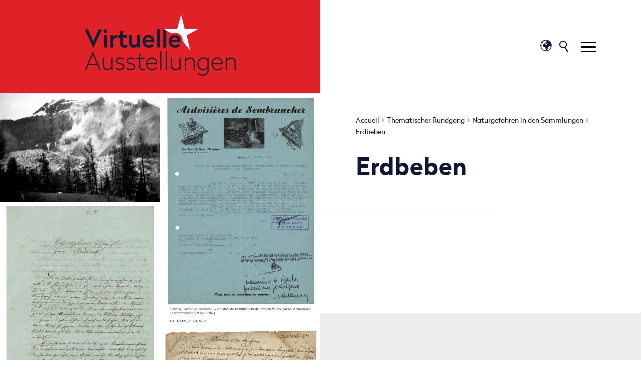

--- FILE ---
content_type: text/html; charset=UTF-8
request_url: https://risk.expos-virtuelles.ch/de/dossier-organisation-hilfsaktionen-erdbeben-1946-189.html
body_size: 12814
content:
<!DOCTYPE html>
	<head>
		<!-- Global site tag (gtag.js) - Google Analytics -->
		<script async src="https://www.googletagmanager.com/gtag/js?id=G-7TES9DDHKQ"></script>
		<script>
		  window.dataLayer = window.dataLayer || [];
		  function gtag(){ dataLayer.push(arguments); }
		  gtag('js', new Date());

		  gtag('config', 'G-7TES9DDHKQ');
		  gtag('config', 'UA-120376641-1');
		</script>

	   	<meta http-equiv="Content-type" content="text/html; charset=utf-8"/>
	   	<meta name="viewport" content="width=device-width, initial-scale=1">
	   	<link rel="canonical" href="https://risk.expos-virtuelles.ch/de/dossier-organisation-hilfsaktionen-erdbeben-1946-189.html"/>
<link rel="alternate" hreflang="de-CH" href="https://risk.expos-virtuelles.ch/de/dossier-organisation-hilfsaktionen-erdbeben-1946-189.html"/>
<link rel="alternate" hreflang="fr-CH" href="https://risk.expos-virtuelles.ch/fr/dossier-organisation-secours-tremblement-terre-189.html"/>
	   	<title>Dossier &quot;Organisation der Hilfsaktionen&quot;, Erdbeben, 1946 :: RISK :: Virtuelle Ausstellungen :: Wallis:: Schweiz</title>
	   	<meta name="description" content="Das Projekt RISK: vom 9. Juni 2018 bis 6. Januar 2019 laden Ausstellungen, Filme, Escape Room, Entdeckungswanderungen, F&uuml;hrungen und Vortr&auml;ge alle Altersklassen zu einer Reise zwischen Kultur und Wissenschaft ein, um die Naturrisiken besser zu verstehen."/>
	   	<meta name="keywords" content="Dossier &quot;Organisation der Hilfsaktionen&quot;, Erdbeben, 1946 Das Projekt RISK: vom 9. Juni 2018 bis 6. Januar 2019 laden Ausstellungen, Filme, Escape Room, Entdeckungswanderungen, F&uuml;hrungen und Vortr&auml;ge alle Altersklassen zu einer Reise zwischen Kultur und Wissenschaft ein, um die Naturrisiken besser zu verstehen."/>
	   	<meta property="og:image" content="https://risk.expos-virtuelles.ch/data/images/galeries/Galeries/tremblementsdeterre/CH-AEV-2011-1-8-9-2-Lettre-Ardoises-1946_001_light.jpg"/>
	   	<meta property="og:title" content="Dossier &quot;Organisation der Hilfsaktionen&quot;, Erdbeben, 1946 :: RISK :: Virtuelle Ausstellungen :: Wallis:: Schweiz" />
		<meta property="og:description" content="Das Projekt RISK: vom 9. Juni 2018 bis 6. Januar 2019 laden Ausstellungen, Filme, Escape Room, Entdeckungswanderungen, F&uuml;hrungen und Vortr&auml;ge alle Altersklassen zu einer Reise zwischen Kultur und Wissenschaft ein, um die Naturrisiken besser zu verstehen." />
		<meta property="og:url" content="https://risk.expos-virtuelles.ch/de/dossier-organisation-hilfsaktionen-erdbeben-1946-189.html" />

		<meta name="msvalidate.01" content="8F9F977B766D77B34385DE142B9CCD01" />
		<meta name="google-site-verification" content="J07atVmXIq0M4NrWkjQLalr24mmXbH4F6A0q0F2yLaM" />
		
		<link rel="apple-touch-icon" sizes="57x57" href="/favicons/apple-icon-57x57.png">
		<link rel="apple-touch-icon" sizes="60x60" href="/favicons/apple-icon-60x60.png">
		<link rel="apple-touch-icon" sizes="72x72" href="/favicons/apple-icon-72x72.png">
		<link rel="apple-touch-icon" sizes="76x76" href="/favicons/apple-icon-76x76.png">
		<link rel="apple-touch-icon" sizes="114x114" href="/favicons/apple-icon-114x114.png">
		<link rel="apple-touch-icon" sizes="120x120" href="/favicons/apple-icon-120x120.png">
		<link rel="apple-touch-icon" sizes="144x144" href="/favicons/apple-icon-144x144.png">
		<link rel="apple-touch-icon" sizes="152x152" href="/favicons/apple-icon-152x152.png">
		<link rel="apple-touch-icon" sizes="180x180" href="/favicons/apple-icon-180x180.png">
		<link rel="icon" type="image/png" sizes="192x192"  href="/favicons/android-icon-192x192.png">
		<link rel="icon" type="image/png" sizes="32x32" href="/favicons/favicon-32x32.png">
		<link rel="icon" type="image/png" sizes="96x96" href="/favicons/favicon-96x96.png">
		<link rel="icon" type="image/png" sizes="16x16" href="/favicons/favicon-16x16.png">
		<link rel="manifest" href="/favicons/manifest.json">
		<meta name="msapplication-TileImage" content="/favicons/ms-icon-144x144.png">
		
<link rel="stylesheet" type="text/css" href="/js/jquery/fancybox/fancybox.css"/>
<link rel="stylesheet" type="text/css" href="/style/T1.css"/>
<script src="/js/jquery/jquery-1.7.2.min.js" type="text/javascript"></script>
<script src="/js/jquery/fancybox/jquery.fancybox-1.3.4.pack.js" type="text/javascript"></script>
<script src="/js/jquery/openbox.js" type="text/javascript"></script>
<script src="/js/functions.js" type="text/javascript"></script>
<script src="/js/mandatory.js" type="text/javascript"></script>
<script src="/js/adminzone.js" type="text/javascript"></script>
<script src="/js/jquery/jquery.zoom.min.js" type="text/javascript"></script>
<script src="/plugin/searchapi/js/searchapi.js" type="text/javascript"></script>
<script src="/plugin/menu/js/menu.js" type="text/javascript"></script>


<script>

</script>



<script>
$(document).ready(function()
{
	//valignAll();  //->A activer si besoin du valign
	openboxInit();
	animeMenu('menuMain','0',1);
navigToParent($(this));
	
	
	//Fonction qui ajoute du JQuery sur les listes
	initList(true);
	
	// Gestion du footer et du scroll
	$(window).scroll(function(){
		doFooterScroll();
	});
	window.setTimeout(setFooterScroll, 100);
// 	setFooterScroll();
	moveFooterLeft();
	$(window).resize(function(){
		window.setTimeout(setFooterScroll, 100);
		moveFooterLeft();
	});

	// Désactiver le click droit sur les images des galeries
	$('#leftContent .img, #leftContent .imgAccroche, #galleryimageFull .img').bind('contextmenu', function(e) {
        return false;
    });
});
$(window).load(function()
{
	
});

//Fonction qui ajoute le code JQUERY sur les listes
function initList(bFirst)
{
	/*if(!bFirst)  //->A activer si besoin du valign
		valignAll($(".listCtn")); */
	
	//Insertion des codes pour les effets sur les listes Ex. over ou ouverture FAQ
	//ATTENTION: pour chaque nouvelle fonction, il faudra penser à mettre une classe "donescroll"
	
}

// Gestion des deux parties différenciées du footer (pour les pages intérieures)
function setFooterScroll()
{
	var footerToScroll = ($('#leftContent').outerHeight() > $('#rightContent').outerHeight()) ? 'footerRight':'footerLeft';
	var posToScrollFrom = $('#'+footerToScroll).offset().top + $('#'+footerToScroll).outerHeight();
	$('body').attr('data-footerscroll', footerToScroll);
	$('body').attr('data-footerscrollpos', posToScrollFrom);
}
function doFooterScroll()
{
	var $desktopTrigger = $("#desktopTrigger");
	if($('body').hasClass('home') || !$desktopTrigger.is(":visible"))
		return;
	
	var bottomPos = $(window).scrollTop()+$(window).height();
	var footerscroll = $('body').attr('data-footerscroll');
	var footerscrollpos = $('body').attr('data-footerscrollpos');
	
	if(bottomPos >= footerscrollpos)
		$('#'+footerscroll).parents('.halfContainer').addClass('fixed');
	else
		$('#'+footerscroll).parents('.halfContainer').removeClass('fixed');
}

function moveFooterLeft()
{
	var $desktopTrigger = $("#desktopTrigger");
	var footerLeft = $('#footerLeft');
	var footerRight = $('#footerRight');
	var left = $('#leftContent');
	
	if(!$desktopTrigger.is(":visible"))
		footerLeft.insertBefore(footerRight);
	else
		footerLeft.appendTo(left);
}
</script>
</head>
<body class="DE ">
	<div id="dhtmltooltip"></div>

	<div id="mainPanel">
		
		<div id="leftPanel">
			<div class="searchHolder"><div id="searchCtnAPI">
	<form id="cse-search-box-api" action="/de/dossier-organisation-hilfsaktionen-erdbeben-1946-189.html">
		<input type="hidden" name="plug-searchapi-gosearch-go"/>
		<input type="text" id="searchquery-api" name="q" value="" data-placeholder="suchen"/>
		<span class="submit cms_icons-loupe_1"><input type="submit" value=""/></span>
		<div class="divwrapper"></div>
	</form>
</div></div>
			<div class="menuHolder"><div id="menuMain"><ul id="ulmid_menu" class="menu0">
	<li id="mid_16" class="menu0 " >
		
		<a href="/de/gefahren-menschen-29.html" target="_self" class="menu0 " style="">Gefahren und Menschen</a>
		
		
	</li>
	<li id="mid_17" class="menu0 " >
		
		<a href="/de/gott-grosse-baumeister-34.html" target="_self" class="menu0 " style="">Gott, der grosse Baumeister </a>
		
		
	</li>
	<li id="mid_19" class="menu0 " >
		
		<a href="/de/lissabon-wird-beben-erschuttert-eine-weltsicht-93.html" target="_self" class="menu0 " style="">Lissabon wird vom Beben erschüttert</a>
		
		
	</li>
	<li id="mid_20" class="menu0 " >
		
		<a href="/de/mensch-beherrscher-besitzer-natur-43.html" target="_self" class="menu0 " style="">Der Mensch als Beherrscher und Besitzer der Natur </a>
		
		
	</li>
	<li id="mid_21" class="menu0 " >
		
		<a href="/de/zunehmender-einfluss-umwelt-44.html" target="_self" class="menu0 " style="">Ein zunehmender Einfluss auf die Umwelt </a>
		
		
	</li>
	<li id="mid_22" class="menu0 " >
		
		<a href="/de/heutige-umgang-risiken-zwischen-kultur-45.html" target="_self" class="menu0 " style="">Der heutige Umgang mit den Risiken</a>
		
		
	</li>
	<li id="mid_23" class="menu0 " >
		
		<a href="/de/umgang-lawinenrisiko-bezeichnendes-kulturerbe-46.html" target="_self" class="menu0 " style="">Der Umgang mit dem Lawinenrisiko</a>
		
		
	</li>
	<li id="mid_24" class="menu0 " >
		
		<a href="/de/lokal-global-47.html" target="_self" class="menu0 " style="">Von lokal zu global</a>
		
		
	</li>
</ul></div></div>
		</div>
		
		<div class="mainHolder">
			
			<div id="top">
				<div id="leftTop" class="halfContainer">
					<a href="/de/homepage.html" id="logo"></a>
				</div>
				<div id="rightTop" class="halfContainer">
					<div id="langContainer">
	<div class="icon"></div>
	<div class="outerCtn">
		<div class="ctn">
			<a href="/fr/dossier-organisation-secours-tremblement-terre-189.html" class="langsite">FR</a><span class="langsite">&nbsp;|&nbsp;</span>
			<a href="/de/dossier-organisation-hilfsaktionen-erdbeben-1946-189.html" class="langsiteActiv">DE</a><span class="langsite"></span>
		</div>
	</div>
</div>
					<div class="searchHolder"><!-- placeholder for search --></div>
					<a id="menuIcone" class="menuIcone"><span class="line"></span></a>
					<div class="menuHolder"><!-- placeholder for menu --></div>
					<div id="searchTrigger"></div>
					<div id="desktopTrigger"></div>
				</div>
				<div class="divwrapper"></div>
			</div>
			
			<div id="content">
				<div id="leftContent" class="halfContainer">
	<img class="imgAccroche" src="/data/images/galeries/Galeries/tremblementsdeterre/CH-AEV-2011-1-8-9-2-Lettre-Ardoises-1946_001_light.jpg"/>
	
	<div class="divwrapper"></div>
	<div id="footerLeft" class="footerPart">
	<a href="https://www.vs.ch/de/aev" target="_blank" class="logo archives"></a>
	<a href="http://www.mediatheque.ch/wallis/mediathek-wallis-tagtaglich-1224.html" target="_blank" class="logo mediatheque"></a>
	<a href="https://www.museen-wallis.ch/" target="_blank" class="logo musees"></a>
</div>
</div>
<div id="rightContent" class="halfContainer">
	<div class="fullCnt">
		<div class="cnt">
			<div id="youarehereCtn"><a class="header" href="/de/homepage.html">Accueil</a><span class="separator cms_icons-chevron_1"></span><a href="/de/thematischer-rundgang-28.html">Thematischer Rundgang</a><span class="separator cms_icons-chevron_1"></span><a href="/de/naturgefahren-sammlungen-146.html">Naturgefahren in den Sammlungen</a><span class="separator cms_icons-chevron_1"></span><a href="/de/erdbeben-178.html">Erdbeben</a><span class="separator cms_icons-chevron_1"></span><a href="/de/dossier-organisation-hilfsaktionen-erdbeben-1946-189.html">Dossier "Organisation der Hilfsaktionen", Erdbeben, 1946</a></div>
			<div lang="Seitenkopf" id="galleryimage">
	<div id="galleryimageContextMenu" class="zoneMenu"></div>
	<div id="galleryimageHeadCtn" class="headCtn">
		<h1>Dossier "Organisation der Hilfsaktionen", Erdbeben, 1946</h1>
		<h2></h2>
	</div>
	
</div>
			
			<div lang="Gérer les citations" id="citationList">
	<div id="citationListContextMenu" class="zoneMenu"></div>
	
	
	<div id="citationListCtn" class="listCtn">
		<div class="divwrapper"></div>
	</div>
	
</div>
			
			
			
			
			
			
			<!-- ECRAN POUR ADMIN -->
			
			
			
		</div>
	</div>
	<div id="footerRight" class="footerPart">
	<div class="title">Kontakt</div>
	<!-- ADRESSE EN MICROFORMAT basé sur schema.org: https://schema.org/address et testé avec outils Google: https://search.google.com/structured-data/testing-tool -->
	<div itemscope itemtype="http://schema.org/PostalAddress">
 		<span class="phone" itemprop="telephone" x-ms-format-detection="none">027 606 45 50</span>
		<span class="mail" id="buildM_588f5c0f2fb69"><script>buildMail("buildM_588f5c0f2fb69", "service-culture", "admin.vs.ch");</script></span> <!-- REM: itemprop="email" pas pris en charge avec le buildMail -->
		</div>
</div>
</div>
<div class="divwrapper"></div>
			</div>

		</div>
	</div>
	
</body>
</html>

--- FILE ---
content_type: text/html; charset=UTF-8
request_url: https://risk.expos-virtuelles.ch/de/erdbeben-178.html
body_size: 21712
content:
<!DOCTYPE html>
	<head>
		<!-- Global site tag (gtag.js) - Google Analytics -->
		<script async src="https://www.googletagmanager.com/gtag/js?id=G-7TES9DDHKQ"></script>
		<script>
		  window.dataLayer = window.dataLayer || [];
		  function gtag(){ dataLayer.push(arguments); }
		  gtag('js', new Date());

		  gtag('config', 'G-7TES9DDHKQ');
		  gtag('config', 'UA-120376641-1');
		</script>

	   	<meta http-equiv="Content-type" content="text/html; charset=utf-8"/>
	   	<meta name="viewport" content="width=device-width, initial-scale=1">
	   	<link rel="canonical" href="https://risk.expos-virtuelles.ch/de/erdbeben-178.html"/>
<link rel="alternate" hreflang="de-CH" href="https://risk.expos-virtuelles.ch/de/erdbeben-178.html"/>
<link rel="alternate" hreflang="fr-CH" href="https://risk.expos-virtuelles.ch/fr/tremblements-terre-178.html"/>
	   	<title>Erdbeben :: RISK :: Virtuelle Ausstellungen :: Wallis:: Schweiz</title>
	   	<meta name="description" content="Das Projekt RISK: vom 9. Juni 2018 bis 6. Januar 2019 laden Ausstellungen, Filme, Escape Room, Entdeckungswanderungen, F&uuml;hrungen und Vortr&auml;ge alle Altersklassen zu einer Reise zwischen Kultur und Wissenschaft ein, um die Naturrisiken besser zu verstehen."/>
	   	<meta name="keywords" content="Erdbeben Das Projekt RISK: vom 9. Juni 2018 bis 6. Januar 2019 laden Ausstellungen, Filme, Escape Room, Entdeckungswanderungen, F&uuml;hrungen und Vortr&auml;ge alle Altersklassen zu einer Reise zwischen Kultur und Wissenschaft ein, um die Naturrisiken besser zu verstehen."/>
	   	<meta property="og:image" content="https://risk.expos-virtuelles.ch/data/images/accroches/refletcollection/043phS028-46l010m.jpg"/>
	   	<meta property="og:title" content="Erdbeben :: RISK :: Virtuelle Ausstellungen :: Wallis:: Schweiz" />
		<meta property="og:description" content="Das Projekt RISK: vom 9. Juni 2018 bis 6. Januar 2019 laden Ausstellungen, Filme, Escape Room, Entdeckungswanderungen, F&uuml;hrungen und Vortr&auml;ge alle Altersklassen zu einer Reise zwischen Kultur und Wissenschaft ein, um die Naturrisiken besser zu verstehen." />
		<meta property="og:url" content="https://risk.expos-virtuelles.ch/de/erdbeben-178.html" />

		<meta name="msvalidate.01" content="8F9F977B766D77B34385DE142B9CCD01" />
		<meta name="google-site-verification" content="J07atVmXIq0M4NrWkjQLalr24mmXbH4F6A0q0F2yLaM" />
		
		<link rel="apple-touch-icon" sizes="57x57" href="/favicons/apple-icon-57x57.png">
		<link rel="apple-touch-icon" sizes="60x60" href="/favicons/apple-icon-60x60.png">
		<link rel="apple-touch-icon" sizes="72x72" href="/favicons/apple-icon-72x72.png">
		<link rel="apple-touch-icon" sizes="76x76" href="/favicons/apple-icon-76x76.png">
		<link rel="apple-touch-icon" sizes="114x114" href="/favicons/apple-icon-114x114.png">
		<link rel="apple-touch-icon" sizes="120x120" href="/favicons/apple-icon-120x120.png">
		<link rel="apple-touch-icon" sizes="144x144" href="/favicons/apple-icon-144x144.png">
		<link rel="apple-touch-icon" sizes="152x152" href="/favicons/apple-icon-152x152.png">
		<link rel="apple-touch-icon" sizes="180x180" href="/favicons/apple-icon-180x180.png">
		<link rel="icon" type="image/png" sizes="192x192"  href="/favicons/android-icon-192x192.png">
		<link rel="icon" type="image/png" sizes="32x32" href="/favicons/favicon-32x32.png">
		<link rel="icon" type="image/png" sizes="96x96" href="/favicons/favicon-96x96.png">
		<link rel="icon" type="image/png" sizes="16x16" href="/favicons/favicon-16x16.png">
		<link rel="manifest" href="/favicons/manifest.json">
		<meta name="msapplication-TileImage" content="/favicons/ms-icon-144x144.png">
		
<link rel="stylesheet" type="text/css" href="/js/jquery/fancybox/fancybox.css"/>
<link rel="stylesheet" type="text/css" href="/plugin/galleryimage/js/photoswipe.css"/>
<link rel="stylesheet" type="text/css" href="/style/T1.css"/>
<script src="/js/jquery/jquery-1.7.2.min.js" type="text/javascript"></script>
<script src="/js/jquery/fancybox/jquery.fancybox-1.3.4.pack.js" type="text/javascript"></script>
<script src="/js/jquery/openbox.js" type="text/javascript"></script>
<script src="/js/functions.js" type="text/javascript"></script>
<script src="/js/mandatory.js" type="text/javascript"></script>
<script src="/js/adminzone.js" type="text/javascript"></script>
<script src="/js/jquery/jquery.zoom.min.js" type="text/javascript"></script>
<script src="/plugin/searchapi/js/searchapi.js" type="text/javascript"></script>
<script src="/plugin/menu/js/menu.js" type="text/javascript"></script>
<script src="/plugin/galleryimage/js/klass.min.js" type="text/javascript"></script>
<script src="/plugin/galleryimage/js/code.photoswipe.jquery-3.0.4.min.js" type="text/javascript"></script>
<script src="/js/jquery/fancybox/jquery.mousewheel-3.0.4.pack.js" type="text/javascript"></script>
<script src="/plugin/galleryimage/js/gallery.js" type="text/javascript"></script>


<script>

</script>



<script>
$(document).ready(function()
{
	//valignAll();  //->A activer si besoin du valign
	openboxInit();
	animeMenu('menuMain','0',1);
galleryInit({
    "back": "Zur\u00fcck",
    "ensavoirplus": "Mehr zum Thema"
});
masonit(); $(window).resize(masonit);
	
	
	//Fonction qui ajoute du JQuery sur les listes
	initList(true);
	
	// Gestion du footer et du scroll
	$(window).scroll(function(){
		doFooterScroll();
	});
	window.setTimeout(setFooterScroll, 100);
// 	setFooterScroll();
	moveFooterLeft();
	$(window).resize(function(){
		window.setTimeout(setFooterScroll, 100);
		moveFooterLeft();
	});

	// Désactiver le click droit sur les images des galeries
	$('#leftContent .img, #leftContent .imgAccroche, #galleryimageFull .img').bind('contextmenu', function(e) {
        return false;
    });
});
$(window).load(function()
{
	masonit();
});

//Fonction qui ajoute le code JQUERY sur les listes
function initList(bFirst)
{
	/*if(!bFirst)  //->A activer si besoin du valign
		valignAll($(".listCtn")); */
	
	//Insertion des codes pour les effets sur les listes Ex. over ou ouverture FAQ
	//ATTENTION: pour chaque nouvelle fonction, il faudra penser à mettre une classe "donescroll"
	
}

// Gestion des deux parties différenciées du footer (pour les pages intérieures)
function setFooterScroll()
{
	var footerToScroll = ($('#leftContent').outerHeight() > $('#rightContent').outerHeight()) ? 'footerRight':'footerLeft';
	var posToScrollFrom = $('#'+footerToScroll).offset().top + $('#'+footerToScroll).outerHeight();
	$('body').attr('data-footerscroll', footerToScroll);
	$('body').attr('data-footerscrollpos', posToScrollFrom);
}
function doFooterScroll()
{
	var $desktopTrigger = $("#desktopTrigger");
	if($('body').hasClass('home') || !$desktopTrigger.is(":visible"))
		return;
	
	var bottomPos = $(window).scrollTop()+$(window).height();
	var footerscroll = $('body').attr('data-footerscroll');
	var footerscrollpos = $('body').attr('data-footerscrollpos');
	
	if(bottomPos >= footerscrollpos)
		$('#'+footerscroll).parents('.halfContainer').addClass('fixed');
	else
		$('#'+footerscroll).parents('.halfContainer').removeClass('fixed');
}

function moveFooterLeft()
{
	var $desktopTrigger = $("#desktopTrigger");
	var footerLeft = $('#footerLeft');
	var footerRight = $('#footerRight');
	var left = $('#leftContent');
	
	if(!$desktopTrigger.is(":visible"))
		footerLeft.insertBefore(footerRight);
	else
		footerLeft.appendTo(left);
}
</script>
</head>
<body class="DE ">
	<div id="dhtmltooltip"></div>

	<div id="mainPanel">
		
		<div id="leftPanel">
			<div class="searchHolder"><div id="searchCtnAPI">
	<form id="cse-search-box-api" action="/de/erdbeben-178.html">
		<input type="hidden" name="plug-searchapi-gosearch-go"/>
		<input type="text" id="searchquery-api" name="q" value="" data-placeholder="suchen"/>
		<span class="submit cms_icons-loupe_1"><input type="submit" value=""/></span>
		<div class="divwrapper"></div>
	</form>
</div></div>
			<div class="menuHolder"><div id="menuMain"><ul id="ulmid_menu" class="menu0">
	<li id="mid_16" class="menu0 " >
		
		<a href="/de/gefahren-menschen-29.html" target="_self" class="menu0 " style="">Gefahren und Menschen</a>
		
		
	</li>
	<li id="mid_17" class="menu0 " >
		
		<a href="/de/gott-grosse-baumeister-34.html" target="_self" class="menu0 " style="">Gott, der grosse Baumeister </a>
		
		
	</li>
	<li id="mid_19" class="menu0 " >
		
		<a href="/de/lissabon-wird-beben-erschuttert-eine-weltsicht-93.html" target="_self" class="menu0 " style="">Lissabon wird vom Beben erschüttert</a>
		
		
	</li>
	<li id="mid_20" class="menu0 " >
		
		<a href="/de/mensch-beherrscher-besitzer-natur-43.html" target="_self" class="menu0 " style="">Der Mensch als Beherrscher und Besitzer der Natur </a>
		
		
	</li>
	<li id="mid_21" class="menu0 " >
		
		<a href="/de/zunehmender-einfluss-umwelt-44.html" target="_self" class="menu0 " style="">Ein zunehmender Einfluss auf die Umwelt </a>
		
		
	</li>
	<li id="mid_22" class="menu0 " >
		
		<a href="/de/heutige-umgang-risiken-zwischen-kultur-45.html" target="_self" class="menu0 " style="">Der heutige Umgang mit den Risiken</a>
		
		
	</li>
	<li id="mid_23" class="menu0 " >
		
		<a href="/de/umgang-lawinenrisiko-bezeichnendes-kulturerbe-46.html" target="_self" class="menu0 " style="">Der Umgang mit dem Lawinenrisiko</a>
		
		
	</li>
	<li id="mid_24" class="menu0 " >
		
		<a href="/de/lokal-global-47.html" target="_self" class="menu0 " style="">Von lokal zu global</a>
		
		
	</li>
</ul></div></div>
		</div>
		
		<div class="mainHolder">
			
			<div id="top">
				<div id="leftTop" class="halfContainer">
					<a href="/de/homepage.html" id="logo"></a>
				</div>
				<div id="rightTop" class="halfContainer">
					<div id="langContainer">
	<div class="icon"></div>
	<div class="outerCtn">
		<div class="ctn">
			<a href="/fr/tremblements-terre-178.html" class="langsite">FR</a><span class="langsite">&nbsp;|&nbsp;</span>
			<a href="/de/erdbeben-178.html" class="langsiteActiv">DE</a><span class="langsite"></span>
		</div>
	</div>
</div>
					<div class="searchHolder"><!-- placeholder for search --></div>
					<a id="menuIcone" class="menuIcone"><span class="line"></span></a>
					<div class="menuHolder"><!-- placeholder for menu --></div>
					<div id="searchTrigger"></div>
					<div id="desktopTrigger"></div>
				</div>
				<div class="divwrapper"></div>
			</div>
			
			<div id="content">
				<div id="leftContent" class="halfContainer">
	
	<div lang="Verwaltung von Foto-Listen" id="galleryimageList" class="masonery">
	<input type="hidden" id="elementpaging" value="">
	<div id="gallerywithfancybox"></div>
	<div id="galleryimageListContextMenu" class="zoneMenu"></div>
	
	
	<div id="galleryimageListCtn" class="listCtn">
			<div class="listElement " style="" data-url="" data-haszoom="1" data-displaytext="0" data-copyrights="René-Pierre Bille berichtet über das Erdbeben, Tondokument, 1946. Französisch © Mediathek Wallis – Martinach" data-ensavoirplus="" data-mediatype="video" data-medialink="https://www.youtube.com/embed/y2om-4P7UVQ" data-id="261">
				<a class="img"  rel="fancybox" href="/data/images/galeries/Galeries/tremblementsdeterre/043phS028-46l010m.jpg" target="_self" alt="René-Pierre Bille berichtet über das Erdbeben, Tondokument, 1946" title=""><img src="/data/images/galeries/Galeries/tremblementsdeterre/small/043phS028-46l010m.jpg" /><span class="divwrapper"></span></a>
				
				<div class="txt">
					<h6>René-Pierre Bille berichtet über das Erdbeben, Tondokument, 1946</h6>
					<div class="resume"></div>
				</div>
				<input type="hidden" id="aList[261]" name="aList[261]" value="0"/>
			</div>
			<div class="listElement " style="" data-url="" data-haszoom="1" data-displaytext="0" data-copyrights="Organisation der Hilfsaktionen, 1946. Mappe bestehend aus mehreren Dokumenten aus dem Bestand des Departements für Finanzen und Energie des Kantons Wallis. © Staatsarchiv Wallis" data-ensavoirplus="/data/documents/0-Tremblementdeterre1946allemand13-01-202018-55-53.pdf" data-mediatype="" data-medialink="" data-id="189">
				<a class="img"  rel="fancybox" href="/data/images/galeries/Galeries/tremblementsdeterre/CH-AEV-2011-1-8-9-2-Lettre-Ardoises-1946_001_light.jpg" target="_self" alt="Dossier "Organisation der Hilfsaktionen", Erdbeben, 1946" title=""><img src="/data/images/galeries/Galeries/tremblementsdeterre/small/CH-AEV-2011-1-8-9-2-Lettre-Ardoises-1946_001_light.jpg" /><span class="divwrapper"></span></a>
				
				<div class="txt">
					<h6>Dossier "Organisation der Hilfsaktionen", Erdbeben, 1946</h6>
					<div class="resume"></div>
				</div>
				<input type="hidden" id="aList[189]" name="aList[189]" value="0"/>
			</div>
			<div class="listElement " style="" data-url="" data-haszoom="1" data-displaytext="0" data-copyrights="Brief des Kapuziner-Paters Pierre-Antoine Venetz zur Notlage der Einwohner von Visp nach dem Erdbeben, 30. September 1855 © Staatsarchiv Wallis" data-ensavoirplus="/data/documents/eboulements/CH-AEV-Ambuel-N200-Lettre-1855_00ALL.pdf" data-mediatype="" data-medialink="" data-id="187">
				<a class="img"  rel="fancybox" href="/data/images/galeries/Galeries/tremblementsdeterre/CH-AEV-Ambuel-N200-Lettre-1855_001_Light.jpg" target="_self" alt="Region von Visp, 30. September 1855 " title=""><img src="/data/images/galeries/Galeries/tremblementsdeterre/small/CH-AEV-Ambuel-N200-Lettre-1855_001_Light.jpg" /><span class="divwrapper"></span></a>
				
				<div class="txt">
					<h6>Region von Visp, 30. September 1855 </h6>
					<div class="resume"></div>
				</div>
				<input type="hidden" id="aList[187]" name="aList[187]" value="0"/>
			</div>
			<div class="listElement " style="" data-url="" data-haszoom="1" data-displaytext="0" data-copyrights="Brief von Alphonse Kuntschen über die Heftigkeit der Unwetter und die durch das Erdbeben verursachten Schäden, 1755 © Staatsarchiv Wallis" data-ensavoirplus="/data/documents/eboulements/1755_legendeALL13-01-202019-26-33.pdf" data-mediatype="" data-medialink="" data-id="186">
				<a class="img"  rel="fancybox" href="/data/images/galeries/Galeries/tremblementsdeterre/CH-AEV-Walter-Perrig-P122_001_Light.jpg" target="_self" alt="Unwetter und Erdbeben, 1755" title=""><img src="/data/images/galeries/Galeries/tremblementsdeterre/small/CH-AEV-Walter-Perrig-P122_001_Light.jpg" /><span class="divwrapper"></span></a>
				
				<div class="txt">
					<h6>Unwetter und Erdbeben, 1755</h6>
					<div class="resume"></div>
				</div>
				<input type="hidden" id="aList[186]" name="aList[186]" value="0"/>
			</div>
			<div class="listElement " style="" data-url="" data-haszoom="1" data-displaytext="0" data-copyrights="Alphonse Rion, Note sur les tremblemen(t)s de terre ressentis en Valais, 1855. Foto: Mediathek Wallis – Sitten" data-ensavoirplus="http://doc.rero.ch/record/19734" data-mediatype="" data-medialink="" data-id="184">
				<a class="img"  rel="fancybox" href="/data/images/galeries/Galeries/tremblementsdeterre/note_tremblementsdeterre.jpg" target="_self" alt="Note sur les tremblemen(t)s de terre, 1855" title=""><img src="/data/images/galeries/Galeries/tremblementsdeterre/small/note_tremblementsdeterre.jpg" /><span class="divwrapper"></span></a>
				
				<div class="txt">
					<h6>Note sur les tremblemen(t)s de terre, 1855</h6>
					<div class="resume"></div>
				</div>
				<input type="hidden" id="aList[184]" name="aList[184]" value="0"/>
			</div>
			<div class="listElement " style="" data-url="" data-haszoom="1" data-displaytext="0" data-copyrights="<strong>Erdbeben im Wallis. Stärke 4.9 auf der Richterskala<strong>, Artikel, erschienen in der Zeitung Walliser Bote, 9. September 2005. Foto: Mediathek Wallis – Sitten" data-ensavoirplus="" data-mediatype="" data-medialink="" data-id="183">
				<a class="img"  rel="fancybox" href="/data/images/galeries/Galeries/tremblementsdeterre/Tremblementdeterre_WAB_20050909_detail.jpg" target="_self" alt="Erdbeben im Wallis, septembre 2005" title=""><img src="/data/images/galeries/Galeries/tremblementsdeterre/small/Tremblementdeterre_WAB_20050909_detail.jpg" /><span class="divwrapper"></span></a>
				
				<div class="txt">
					<h6>Erdbeben im Wallis, septembre 2005</h6>
					<div class="resume"></div>
				</div>
				<input type="hidden" id="aList[183]" name="aList[183]" value="0"/>
			</div>
			<div class="listElement " style="" data-url="" data-haszoom="1" data-displaytext="0" data-copyrights="Einsturz der Decke der Kirche von Chippis beim Erdbeben im Januar 1946  © Abteil von Saint-Maurice, Mediathek Wallis – Martinach" data-ensavoirplus="" data-mediatype="" data-medialink="" data-id="182">
				<a class="img"  rel="fancybox" href="/data/images/galeries/Galeries/tremblementsdeterre/143phC01-0031m.jpg" target="_self" alt="Chippis, Januar 1946" title=""><img src="/data/images/galeries/Galeries/tremblementsdeterre/small/143phC01-0031m.jpg" /><span class="divwrapper"></span></a>
				
				<div class="txt">
					<h6>Chippis, Januar 1946</h6>
					<div class="resume"></div>
				</div>
				<input type="hidden" id="aList[182]" name="aList[182]" value="0"/>
			</div>
			<div class="listElement " style="" data-url="" data-haszoom="1" data-displaytext="0" data-copyrights="Durch das Erdbeben ausgelöster Felssturz in der Region Zeuzier-Rawyl © Raymond Schmid, Bourgeoisie de Sion, Mediathek Wallis – Martinach" data-ensavoirplus="" data-mediatype="" data-medialink="" data-id="181">
				<a class="img"  rel="fancybox" href="/data/images/galeries/Galeries/tremblementsdeterre/043phS028-46l010m.jpg" target="_self" alt="Region Zeuzier-Rawyl, 1946" title=""><img src="/data/images/galeries/Galeries/tremblementsdeterre/small/043phS028-46l010m.jpg" /><span class="divwrapper"></span></a>
				
				<div class="txt">
					<h6>Region Zeuzier-Rawyl, 1946</h6>
					<div class="resume"></div>
				</div>
				<input type="hidden" id="aList[181]" name="aList[181]" value="0"/>
			</div>
			<div class="listElement " style="" data-url="" data-haszoom="1" data-displaytext="0" data-copyrights="Durch das Erdbeben verursachte Schäden in der Region Zeuzier-Rawyl, 1946 © Raymond Schmid, Bourgeoisie de Sion, Mediathek Wallis – Martinach" data-ensavoirplus="" data-mediatype="" data-medialink="" data-id="180">
				<a class="img"  rel="fancybox" href="/data/images/galeries/Galeries/tremblementsdeterre/043phS028-46l002m.jpg" target="_self" alt="Region Zeuzier-Rawyl, 1946" title=""><img src="/data/images/galeries/Galeries/tremblementsdeterre/small/043phS028-46l002m.jpg" /><span class="divwrapper"></span></a>
				
				<div class="txt">
					<h6>Region Zeuzier-Rawyl, 1946</h6>
					<div class="resume"></div>
				</div>
				<input type="hidden" id="aList[180]" name="aList[180]" value="0"/>
			</div>
			<div class="listElement " style="" data-url="" data-haszoom="1" data-displaytext="0" data-copyrights="Schäden nach dem Erdbeben, Sitten, 25. Januar 1946 © Raymond Schmid, Bourgeoisie de Sion, Mediathek Wallis – Martinach" data-ensavoirplus="" data-mediatype="" data-medialink="" data-id="179">
				<a class="img"  rel="fancybox" href="/data/images/galeries/Galeries/tremblementsdeterre/043phS028-46c006m.jpg" target="_self" alt="Sitten, 25. Januar 1946" title=""><img src="/data/images/galeries/Galeries/tremblementsdeterre/small/043phS028-46c006m.jpg" /><span class="divwrapper"></span></a>
				
				<div class="txt">
					<h6>Sitten, 25. Januar 1946</h6>
					<div class="resume"></div>
				</div>
				<input type="hidden" id="aList[179]" name="aList[179]" value="0"/>
			</div>
		<div class="divwrapper"></div>
		<div id="listeLooper"></div>
	</div>
	
	<div id="scrollTrigger"></div>
</div>
	<div class="divwrapper"></div>
	<div id="footerLeft" class="footerPart">
	<a href="https://www.vs.ch/de/aev" target="_blank" class="logo archives"></a>
	<a href="http://www.mediatheque.ch/wallis/mediathek-wallis-tagtaglich-1224.html" target="_blank" class="logo mediatheque"></a>
	<a href="https://www.museen-wallis.ch/" target="_blank" class="logo musees"></a>
</div>
</div>
<div id="rightContent" class="halfContainer">
	<div class="fullCnt">
		<div class="cnt">
			<div id="youarehereCtn"><a class="header" href="/de/homepage.html">Accueil</a><span class="separator cms_icons-chevron_1"></span><a href="/de/thematischer-rundgang-28.html">Thematischer Rundgang</a><span class="separator cms_icons-chevron_1"></span><a href="/de/naturgefahren-sammlungen-146.html">Naturgefahren in den Sammlungen</a><span class="separator cms_icons-chevron_1"></span><a href="/de/erdbeben-178.html">Erdbeben</a></div>
			<div lang="Seitenkopf" id="page">
	<div id="pageContextMenu" class="zoneMenu"></div>
	<div id="pageHeadCtn" class="headCtn">
		<h1>Erdbeben</h1>
		<h2></h2>
	</div>
	
</div>
			
			<div lang="Gérer les citations" id="citationList">
	<div id="citationListContextMenu" class="zoneMenu"></div>
	
	
	<div id="citationListCtn" class="listCtn">
		<div class="divwrapper"></div>
	</div>
	
</div>
			
			
			
			
			
			
			<!-- ECRAN POUR ADMIN -->
			
			
			
		</div>
	</div>
	<div id="footerRight" class="footerPart">
	<div class="title">Kontakt</div>
	<!-- ADRESSE EN MICROFORMAT basé sur schema.org: https://schema.org/address et testé avec outils Google: https://search.google.com/structured-data/testing-tool -->
	<div itemscope itemtype="http://schema.org/PostalAddress">
 		<span class="phone" itemprop="telephone" x-ms-format-detection="none">027 606 45 50</span>
		<span class="mail" id="buildM_588f5c0f2fb69"><script>buildMail("buildM_588f5c0f2fb69", "service-culture", "admin.vs.ch");</script></span> <!-- REM: itemprop="email" pas pris en charge avec le buildMail -->
		</div>
</div>
</div>
<div class="divwrapper"></div>
			</div>

		</div>
	</div>
	
</body>
</html>

--- FILE ---
content_type: application/javascript
request_url: https://risk.expos-virtuelles.ch/plugin/galleryimage/js/gallery.js
body_size: 10559
content:
/*Met un titre à la page a partir du nom de l'image si l'extension est correct*/
function galleryImageSetTitle()
{
	//Si le titre est deja mis, je part
	var title = document.getElementById("aPageTrad[title]");
	if(title.value.trim()!="")
		return;
		
	//Si l'extension est pas correct, je part
	var file = document.getElementById("aPage[accrocheimg]");
	if(!checkImageExtension(file.value)) 
		return;

	//Sinon j'affecte le titre et je met le focus au titre pour m'assurer du onblur (multilang)
	var a_tmp = file.value.trim().split(/\//gi);	
	title.value = a_tmp[a_tmp.length-1];
	title.focus();
	
}

/* 
Initialisation de la Galerie pour ouverture en fancybox 
txts : objet json avec textes traduits
*/
$('#galleryimageFull').data('scrolldir', 'down');
var lastScrollTop = 0;
function galleryInit(txts)
{
	prepareGallery(txts);
	
	$('#galleryimageListCtn .listElement').click(function (e) {
		showGallery($(this));
		e.preventDefault();
		return false;
	});
	
	// Animation au scroll
	$(window).bind('mousewheel', function (e) {
		if($('#galleryimageFull').hasClass('active') && !$('#galleryimageFull').hasClass('zooming') && $('#scrollTrigger').is(':visible')) {
			var current = $('#galleryimageFull .row.focus');
			var count = $('#galleryimageFull .row').length;
			if (e.originalEvent.wheelDelta < 0){
				// scroll down
				$('#galleryimageFull').attr('data-scrolldir', 'down');
				if(current.index()+1 === count) {;
					$('#galleryimageFull .row.focus').removeClass('focus');
					$('#galleryimageFull .row').first().addClass('focus');
				} else {
					$('#galleryimageFull .row.focus').removeClass('focus').next('.row').addClass('focus');
				}
			} else {
				// scroll up
				$('#galleryimageFull').attr('data-scrolldir', 'up');
				if(current.index() === 0) {
					$('#galleryimageFull .row.focus').removeClass('focus');
					$('#galleryimageFull .row').last().addClass('focus');
				} else {
					$('#galleryimageFull .row.focus').removeClass('focus').prev('.row').addClass('focus');
				}
			}
		}
	});
	
	// Event bouton "Retour"
	$('.galleryImageFullClose').click(function () {
		hideGallery();
	});
	
	// Actions au redimensionnement de la fenetre
	$(window).resize(function (){
		resizeControls();
	});
	
	// Events bouton fullscreen
	$('#galleryimageFull .block .full').click(function () {
		var block = $(this).parents('.block');
		var full = $('#galleryimageFull');
		if(block.hasClass('zoomed')) {
			block.removeClass('zoomed');
			full.removeClass('zooming');
		} else {
			block.addClass('zoomed');
			full.addClass('zooming');
			// Close the zoom to reset border container size
		}

		block.find('.zoom-out').click();
		resizeControls();
	});
	
	// Events boutons zoom
	$('#galleryimageFull .block .zoom-in, #galleryimageFull .block .zoom-out').click(function () {
		if($(this).hasClass('on')) {
			$(this).parent('.controls').find('.zoom').addClass('on');
			$(this).removeClass('on');
			
			var img = $(this).parents('.block').find('img');
			
			if($(this).hasClass('zoom-in')) { // Ajout du zoom au survol
				var height = img.outerHeight();
				var width = img.outerWidth();
				var span = img.wrap('<span></span>').css('display', 'block').parent();
				span.css('width', width + 'px').css('height', height + 'px');
				span.zoom();
			} else { // On enleve le zoom
				img.parent('span').trigger('zoom.destroy');
				img.unwrap('span');
			}
		}
	});
}

function showGallery(el) {
	$('#galleryimageFull').css('display', 'block');
	$('#galleryimageFull').addClass('active');
	$('#leftContent').addClass('override-fixed');
	// On met sur le focus sur la bonne image
	$('#galleryimageFull').find('img[src="' + el.find('.img').attr('href') + '"]').parents('.row').addClass('focus');
	resizeControls();
}
function hideGallery() {
	$('#galleryimageFull').removeClass('active');
	$('#leftContent').removeClass('override-fixed');
	window.setTimeout(function() {
		$('#galleryimageFull').css('display', 'block');
		$('#galleryimageFull .row.focus').removeClass('focus');
	}, 500);
}

function prepareGallery (txts)
{
	// Containers
	var gallery = $('#galleryimageListCtn');
	var galleryFull = $('<div id="galleryimageFull"></div>').appendTo(gallery.parent('#galleryimageList'));
	galleryFull.after('<div class="galleryImageFullClose cms_icons-fleche_2">'+txts.back+'</div>');
	
	// Cols left/right arrays
	var left = [];
	var right = [];
	var lastElText = -1; // -1 = dernier element etait pas text, 0 = dernier element text a droite, 1 = dernier element text à gauche
	
	gallery.find('.listElement').each(function (idx, el) {
		el = $(el);
		
		if (left.length === right.length) { // Si autant d'elements a gauche que a droite, on rajoute à gauche
			if($(this).data('displaytext') === 1) {
				if(lastElText == -1 || lastElText == 1) {
					left.push(getBlockImg($(this)));
					right.push({
						type:'text',
						content:$(this).find('.txt').html()
					});
					lastElText = 0;
				} else {
					left.push({
						type:'text',
						content:$(this).find('.txt').html()
					});
					right.push(getBlockImg($(this)));
					lastElText = 1;
				}
			} else {
				left.push(getBlockImg($(this)));
				lastElText = -1;
			}
		} else { 
			if($(this).data('displaytext') === 1) {
				right.push({
					type:'logo'
				});				
				if(lastElText == -1 || lastElText == 1) {
					left.push(getBlockImg($(this)));
					right.push({
						type:'text',
						content:$(this).find('.txt').html()
					});
					lastElText = 0;
				} else {
					left.push({
						type:'text',
						content:$(this).find('.txt').html()
					});
					right.push(getBlockImg($(this)));
					lastElText = 1;
				}
			} else {
				right.push(getBlockImg($(this)));
				lastElText = -1;
			}
		}
	});
	
	// Si il manque un élément à droite, on en rajoute 1
	if(right.length < left.length) {
		right.push({
			type:'logo'
		});	
	}
	
	// Création des rows
	for(i = 1; i <= left.length; i++) {
		var row = $('<div class="row"></div>').appendTo(galleryFull);
		
		// Check si on a un block text après ou si on est un block text
		var classNoMargin = '';
		if(left[i-1].type == 'text' || right[i-1].type == 'text')
			classNoMargin = 'nomarginbottom';
		$('<div class="left block ' + left[i-1].type + ' ' + classNoMargin + '"></div>').appendTo(row).append(renderBlock(left[i-1], txts));
		$('<div class="right block ' + right[i-1].type + '"></div>').appendTo(row).append(renderBlock(right[i-1], txts));
	}
}

function getBlockImg(el){
	if(el.data('mediatype') == 'video' || el.data('mediatype') == 'audio') {
		return {
			type: el.data('mediatype'),
			url:el.find('.img').attr('href'),
			copyrights: el.data('copyrights'),
			ensavoirplus: el.data('ensavoirplus'),
			mediatype: el.data('mediatype'),
			medialink: el.data('medialink')
		}
	}
	else {
		return {
			type:'img',
			url:el.find('.img').attr('href'),
			haszoom: el.data('haszoom'),
			copyrights: el.data('copyrights'),
			ensavoirplus: el.data('ensavoirplus')
		}
	}
}
/*Fonction pour attendre que l'image soit loadée pour avoir la bonne taille pour la légende*/
var onImgLoad = function(selector, callback){
	
    $(selector).each(function(){
        if (this.complete) {
        	
            callback.apply(this);
        }
        else {
            $(this).on('load', function(){
            	
                callback.apply(this);
            });
        }
    });
};


function resizeControls() {
	// on désactive le zoom pour éviter les bugs de calculs
	$('#galleryimageFull .controls .zoom-out').each(function() {
		$(this).click();
	});
	


	$('#galleryimageFull .block .controls').each(function(){
		
		var width = 0;
		var $me = $(this);
		onImgLoad($(this).parents('.block').find('.img img:not(zoomImg)'), function(){
			
			width = $me.parents('.block').find('.img img:not(zoomImg)').outerWidth();
			var marginLeft = ($me.parents('.block').find('.container').outerWidth() - width) / 2;
			var height = $me.parents('.block').find('.img img:not(zoomImg)').outerHeight();
			$me.parents('.block').find('.img .imgOuter').css('width', width + 'px').css('height', height + 'px').css('margin-left', marginLeft - 5 + 'px');
			$me.parents('.block').find('.img .infobox').css('width', (width+10) + 'px').css('margin-left', marginLeft - 5 + 'px');
			$me.css('width', width + 'px');
			
		});
		

	});
}

function renderBlock (block, txts) {
	var html = '';
	var copyrights = '';
	var ensavoirplus = '';
	var hasCopyrights = '';
	var hasEnsavoirplus = '';
	var infobox = false;
	var controls = '<div class="controls"><div class="zoom zoom-in on"></div><div class="zoom zoom-out"></div><div class="full"></div></div>';
	if(block.haszoom === 0)
		controls = '<div class="controls"><div class="full"></div></div>';
	
	if(block.copyrights !== '')
	{
		copyrights = '<div class="copyrights">'+block.copyrights+'</div>';
		hasCopyrights = 'hasCopyrights';
		infobox = true;
	}
	if(block.ensavoirplus !== '')
	{
		ensavoirplus = '<a class="ensavoirplus" target="_blank" href="'+block.ensavoirplus+'">'+txts.ensavoirplus+'</a>';
		hasEnsavoirplus = 'hasEnsavoirplus';
		infobox = true;
	}
	if (infobox)
		infobox = '<div class="infobox">'+ copyrights + ensavoirplus +'</div>';
	switch (block.type) {
		case 'img':
			html += '<div class="img ' + hasCopyrights + " " + hasEnsavoirplus + '"><div class="container"><img src="' + block.url + '">' + infobox + '</div><div class="imgOuter"></div>' + controls + '</div>';
			break;
		case 'text':
			html += '<div class="txt">' + block.content + '</div>';
			break;
		case 'logo':
			html += '<div class="logo"></div>';
			break;
		case 'video':
			systemeFrame = '<iframe src="'+ block.medialink +'" frameborder="0" allow="autoplay; encrypted-media" allowfullscreen></iframe>';
			str = block.medialink
			if(str.indexOf("memovs.ch")>-1)
				systemeFrame = '<video height="420" width="675px" id="mvPlayer" controls preload="none" poster=""><source src="'+ block.medialink +'" type="video/mp4" /></video>';
			
			html += '<div class="img video ' + hasCopyrights + " " + hasEnsavoirplus + '"><div class="container"><img src="' + block.url + '">'+systemeFrame + infobox + '</div><div class="imgOuter"></div></div>';
			break;
		case 'audio':
			html += '<div class="img audio ' + hasCopyrights + " " + hasEnsavoirplus + '"><div class="container"><img src="' + block.url + '"><iframe marginwidth="0" marginheight="0" scrolling="no" src="'+ block.medialink +'" height="60px" frameborder="0"></iframe>' + infobox + '</div><div class="imgOuter"></div>' + controls + '</div>';
			break;
	}
	return html;
}
function isEven(n) {
   return n % 2 == 0;
}